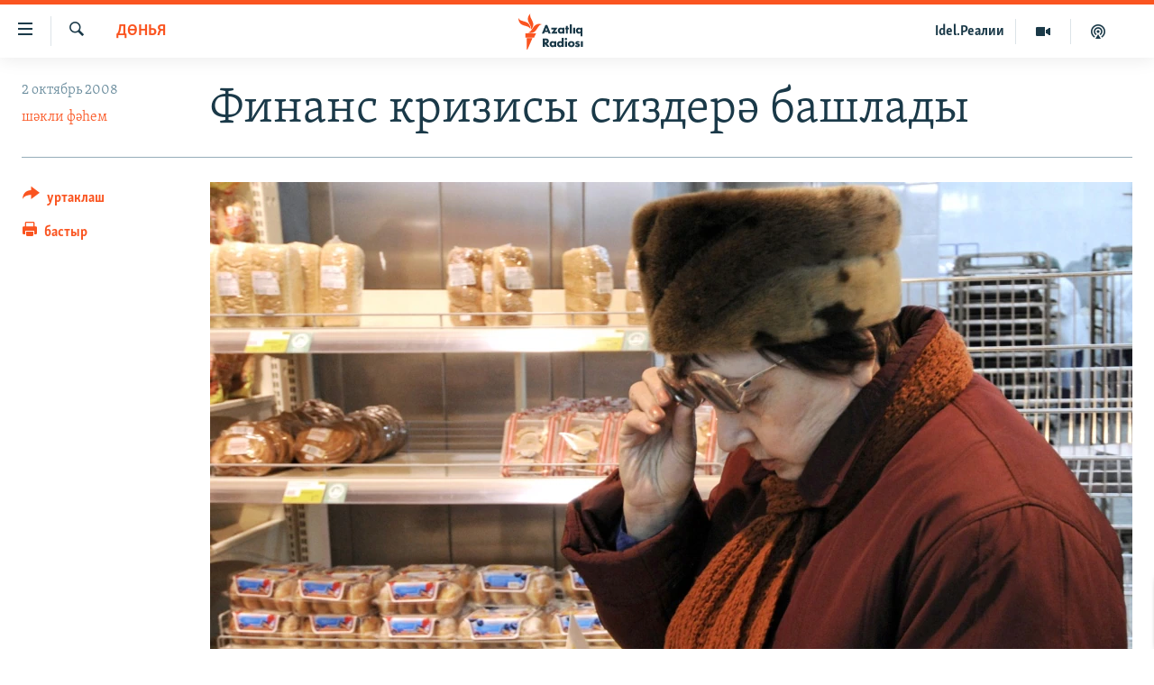

--- FILE ---
content_type: text/html; charset=utf-8
request_url: https://www.azatliq.org/a/1293472.html
body_size: 12525
content:

<!DOCTYPE html>
<html lang="tt" dir="ltr" class="no-js">
<head>
<link href="/Content/responsive/RFE/tt-BA/RFE-tt-BA.css?&amp;av=0.0.0.0&amp;cb=370" rel="stylesheet"/>
<script src="https://tags.azatliq.org/rferl-pangea/prod/utag.sync.js"></script> <script type='text/javascript' src='https://www.youtube.com/iframe_api' async></script>
<link rel="manifest" href="/manifest.json">
<script type="text/javascript">
//a general 'js' detection, must be on top level in <head>, due to CSS performance
document.documentElement.className = "js";
var cacheBuster = "370";
var appBaseUrl = "/";
var imgEnhancerBreakpoints = [0, 144, 256, 408, 650, 1023, 1597];
var isLoggingEnabled = false;
var isPreviewPage = false;
var isLivePreviewPage = false;
if (!isPreviewPage) {
window.RFE = window.RFE || {};
window.RFE.cacheEnabledByParam = window.location.href.indexOf('nocache=1') === -1;
const url = new URL(window.location.href);
const params = new URLSearchParams(url.search);
// Remove the 'nocache' parameter
params.delete('nocache');
// Update the URL without the 'nocache' parameter
url.search = params.toString();
window.history.replaceState(null, '', url.toString());
} else {
window.addEventListener('load', function() {
const links = window.document.links;
for (let i = 0; i < links.length; i++) {
links[i].href = '#';
links[i].target = '_self';
}
})
}
var pwaEnabled = true;
var swCacheDisabled;
</script>
<meta charset="utf-8" />
<title>Финанс кризисы сиздерә башлады</title>
<meta name="description" content="Дөньяда берничә ай барган финанс кризисы шул финанс даирәсе кысаларыннан чыкмас, гади халыкка, чын икътисадка кагылмас, дип саналды. Алай түгел икән. " />
<meta name="keywords" content="дөнья" />
<meta name="viewport" content="width=device-width, initial-scale=1.0" />
<meta http-equiv="X-UA-Compatible" content="IE=edge" />
<meta name="robots" content="max-image-preview:large"><meta property="fb:pages" content="139505469404757" />
<meta name="yandex-verification" content="8b6e6cd55829f8fe" />
<meta name="yandex-verification" content="464393d111286980" />
<link href="https://www.azatliq.org/a/1293472.html" rel="canonical" />
<meta name="apple-mobile-web-app-title" content="Азатлык радиосы" />
<meta name="apple-mobile-web-app-status-bar-style" content="black" />
<meta name="apple-itunes-app" content="app-id=475986784, app-argument=//1293472.ltr" />
<meta content="Финанс кризисы сиздерә башлады" property="og:title" />
<meta content="Дөньяда берничә ай барган финанс кризисы шул финанс даирәсе кысаларыннан чыкмас, гади халыкка, чын икътисадка кагылмас, дип саналды. Алай түгел икән. " property="og:description" />
<meta content="article" property="og:type" />
<meta content="https://www.azatliq.org/a/1293472.html" property="og:url" />
<meta content="Азатлык Радиосы" property="og:site_name" />
<meta content="https://www.facebook.com/azatliq" property="article:publisher" />
<meta content="https://gdb.rferl.org/8b359e7d-0901-40f6-aa69-08b68852b4f7_w1200_h630.jpg" property="og:image" />
<meta content="1200" property="og:image:width" />
<meta content="630" property="og:image:height" />
<meta content="568280086670706" property="fb:app_id" />
<meta content="шәкли фәһем" name="Author" />
<meta content="summary_large_image" name="twitter:card" />
<meta content="@Azatliq" name="twitter:site" />
<meta content="https://gdb.rferl.org/8b359e7d-0901-40f6-aa69-08b68852b4f7_w1200_h630.jpg" name="twitter:image" />
<meta content="Финанс кризисы сиздерә башлады" name="twitter:title" />
<meta content="Дөньяда берничә ай барган финанс кризисы шул финанс даирәсе кысаларыннан чыкмас, гади халыкка, чын икътисадка кагылмас, дип саналды. Алай түгел икән. " name="twitter:description" />
<link rel="amphtml" href="https://www.azatliq.org/amp/1293472.html" />
<script type="application/ld+json">{"articleSection":"дөнья","isAccessibleForFree":true,"headline":"Финанс кризисы сиздерә башлады","inLanguage":"tt-BA","keywords":"дөнья","author":{"@type":"Person","url":"https://www.azatliq.org/author/шәкли-фәһем/mkppr","description":"","image":{"@type":"ImageObject"},"name":"шәкли фәһем"},"datePublished":"2008-10-02 18:42:36Z","dateModified":"2008-10-02 18:42:36Z","publisher":{"logo":{"width":512,"height":220,"@type":"ImageObject","url":"https://www.azatliq.org/Content/responsive/RFE/tt-BA/img/logo.png"},"@type":"NewsMediaOrganization","url":"https://www.azatliq.org","sameAs":["https://www.facebook.com/azatliq","https://www.youtube.com/user/azatliqradiosi","https://www.instagram.com/azatliq/","https://telegram.me/joinchat/CxW5dz9ILszGJNLz9gk_RQ"],"name":"Азатлык Радиосы","alternateName":"Азатлык Радиосы"},"@context":"https://schema.org","@type":"NewsArticle","mainEntityOfPage":"https://www.azatliq.org/a/1293472.html","url":"https://www.azatliq.org/a/1293472.html","description":"Дөньяда берничә ай барган финанс кризисы шул финанс даирәсе кысаларыннан чыкмас, гади халыкка, чын икътисадка кагылмас, дип саналды. Алай түгел икән. ","image":{"width":1080,"height":608,"@type":"ImageObject","url":"https://gdb.rferl.org/8b359e7d-0901-40f6-aa69-08b68852b4f7_w1080_h608.jpg"},"name":"Финанс кризисы сиздерә башлады"}</script>
<script src="/Scripts/responsive/infographics.b?v=dVbZ-Cza7s4UoO3BqYSZdbxQZVF4BOLP5EfYDs4kqEo1&amp;av=0.0.0.0&amp;cb=370"></script>
<script src="/Scripts/responsive/loader.b?v=Q26XNwrL6vJYKjqFQRDnx01Lk2pi1mRsuLEaVKMsvpA1&amp;av=0.0.0.0&amp;cb=370"></script>
<link rel="icon" type="image/svg+xml" href="/Content/responsive/RFE/img/webApp/favicon.svg" />
<link rel="alternate icon" href="/Content/responsive/RFE/img/webApp/favicon.ico" />
<link rel="mask-icon" color="#ea6903" href="/Content/responsive/RFE/img/webApp/favicon_safari.svg" />
<link rel="apple-touch-icon" sizes="152x152" href="/Content/responsive/RFE/img/webApp/ico-152x152.png" />
<link rel="apple-touch-icon" sizes="144x144" href="/Content/responsive/RFE/img/webApp/ico-144x144.png" />
<link rel="apple-touch-icon" sizes="114x114" href="/Content/responsive/RFE/img/webApp/ico-114x114.png" />
<link rel="apple-touch-icon" sizes="72x72" href="/Content/responsive/RFE/img/webApp/ico-72x72.png" />
<link rel="apple-touch-icon-precomposed" href="/Content/responsive/RFE/img/webApp/ico-57x57.png" />
<link rel="icon" sizes="192x192" href="/Content/responsive/RFE/img/webApp/ico-192x192.png" />
<link rel="icon" sizes="128x128" href="/Content/responsive/RFE/img/webApp/ico-128x128.png" />
<meta name="msapplication-TileColor" content="#ffffff" />
<meta name="msapplication-TileImage" content="/Content/responsive/RFE/img/webApp/ico-144x144.png" />
<link rel="preload" href="/Content/responsive/fonts/Skolar-Lt_LatnCyrl_v2.4.woff" type="font/woff" as="font" crossorigin="anonymous" />
<link rel="alternate" type="application/rss+xml" title="RFE/RL - Top Stories [RSS]" href="/api/" />
<link rel="sitemap" type="application/rss+xml" href="/sitemap.xml" />
</head>
<body class=" nav-no-loaded cc_theme pg-article print-lay-article js-category-to-nav nojs-images ">
<script type="text/javascript" >
var analyticsData = {url:"https://www.azatliq.org/a/1293472.html",property_id:"424",article_uid:"1293472",page_title:"Финанс кризисы сиздерә башлады",page_type:"article",content_type:"article",subcontent_type:"article",last_modified:"2008-10-02 18:42:36Z",pub_datetime:"2008-10-02 18:42:36Z",pub_year:"2008",pub_month:"10",pub_day:"02",pub_hour:"18",pub_weekday:"Thursday",section:"дөнья",english_section:"world",byline:"шәкли фәһем",categories:"world",domain:"www.azatliq.org",language:"Tatar-Bashkir",language_service:"RFERL Tatar-Bashkir",platform:"web",copied:"no",copied_article:"",copied_title:"",runs_js:"Yes",cms_release:"8.44.0.0.370",enviro_type:"prod",slug:"",entity:"RFE",short_language_service:"TB",platform_short:"W",page_name:"Финанс кризисы сиздерә башлады"};
</script>
<noscript><iframe src="https://www.googletagmanager.com/ns.html?id=GTM-WXZBPZ" height="0" width="0" style="display:none;visibility:hidden"></iframe></noscript><script type="text/javascript" data-cookiecategory="analytics">
var gtmEventObject = Object.assign({}, analyticsData, {event: 'page_meta_ready'});window.dataLayer = window.dataLayer || [];window.dataLayer.push(gtmEventObject);
if (top.location === self.location) { //if not inside of an IFrame
var renderGtm = "true";
if (renderGtm === "true") {
(function(w,d,s,l,i){w[l]=w[l]||[];w[l].push({'gtm.start':new Date().getTime(),event:'gtm.js'});var f=d.getElementsByTagName(s)[0],j=d.createElement(s),dl=l!='dataLayer'?'&l='+l:'';j.async=true;j.src='//www.googletagmanager.com/gtm.js?id='+i+dl;f.parentNode.insertBefore(j,f);})(window,document,'script','dataLayer','GTM-WXZBPZ');
}
}
</script>
<!--Analytics tag js version start-->
<script type="text/javascript" data-cookiecategory="analytics">
var utag_data = Object.assign({}, analyticsData, {});
if(typeof(TealiumTagFrom)==='function' && typeof(TealiumTagSearchKeyword)==='function') {
var utag_from=TealiumTagFrom();var utag_searchKeyword=TealiumTagSearchKeyword();
if(utag_searchKeyword!=null && utag_searchKeyword!=='' && utag_data["search_keyword"]==null) utag_data["search_keyword"]=utag_searchKeyword;if(utag_from!=null && utag_from!=='') utag_data["from"]=TealiumTagFrom();}
if(window.top!== window.self&&utag_data.page_type==="snippet"){utag_data.page_type = 'iframe';}
try{if(window.top!==window.self&&window.self.location.hostname===window.top.location.hostname){utag_data.platform = 'self-embed';utag_data.platform_short = 'se';}}catch(e){if(window.top!==window.self&&window.self.location.search.includes("platformType=self-embed")){utag_data.platform = 'cross-promo';utag_data.platform_short = 'cp';}}
(function(a,b,c,d){ a="https://tags.azatliq.org/rferl-pangea/prod/utag.js"; b=document;c="script";d=b.createElement(c);d.src=a;d.type="text/java"+c;d.async=true; a=b.getElementsByTagName(c)[0];a.parentNode.insertBefore(d,a); })();
</script>
<!--Analytics tag js version end-->
<!-- Analytics tag management NoScript -->
<noscript>
<img style="position: absolute; border: none;" src="https://ssc.azatliq.org/b/ss/bbgprod,bbgentityrferl/1/G.4--NS/695169973?pageName=rfe%3atb%3aw%3aarticle%3a%d0%a4%d0%b8%d0%bd%d0%b0%d0%bd%d1%81%20%d0%ba%d1%80%d0%b8%d0%b7%d0%b8%d1%81%d1%8b%20%d1%81%d0%b8%d0%b7%d0%b4%d0%b5%d1%80%d3%99%20%d0%b1%d0%b0%d1%88%d0%bb%d0%b0%d0%b4%d1%8b&amp;c6=%d0%a4%d0%b8%d0%bd%d0%b0%d0%bd%d1%81%20%d0%ba%d1%80%d0%b8%d0%b7%d0%b8%d1%81%d1%8b%20%d1%81%d0%b8%d0%b7%d0%b4%d0%b5%d1%80%d3%99%20%d0%b1%d0%b0%d1%88%d0%bb%d0%b0%d0%b4%d1%8b&amp;v36=8.44.0.0.370&amp;v6=D=c6&amp;g=https%3a%2f%2fwww.azatliq.org%2fa%2f1293472.html&amp;c1=D=g&amp;v1=D=g&amp;events=event1,event52&amp;c16=rferl%20tatar-bashkir&amp;v16=D=c16&amp;c5=world&amp;v5=D=c5&amp;ch=%d0%b4%d3%a9%d0%bd%d1%8c%d1%8f&amp;c15=tatar-bashkir&amp;v15=D=c15&amp;c4=article&amp;v4=D=c4&amp;c14=1293472&amp;v14=D=c14&amp;v20=no&amp;c17=web&amp;v17=D=c17&amp;mcorgid=518abc7455e462b97f000101%40adobeorg&amp;server=www.azatliq.org&amp;pageType=D=c4&amp;ns=bbg&amp;v29=D=server&amp;v25=rfe&amp;v30=424&amp;v105=D=User-Agent " alt="analytics" width="1" height="1" /></noscript>
<!-- End of Analytics tag management NoScript -->
<!--*** Accessibility links - For ScreenReaders only ***-->
<section>
<div class="sr-only">
<h2>Accessibility links</h2>
<ul>
<li><a href="#content" data-disable-smooth-scroll="1">төп эчтәлек</a></li>
<li><a href="#navigation" data-disable-smooth-scroll="1">төп меню</a></li>
<li><a href="#txtHeaderSearch" data-disable-smooth-scroll="1">эзләү</a></li>
</ul>
</div>
</section>
<div dir="ltr">
<div id="page">
<aside>
<div class="c-lightbox overlay-modal">
<div class="c-lightbox__intro">
<h2 class="c-lightbox__intro-title"></h2>
<button class="btn btn--rounded c-lightbox__btn c-lightbox__intro-next" title="алга">
<span class="ico ico--rounded ico-chevron-forward"></span>
<span class="sr-only">алга</span>
</button>
</div>
<div class="c-lightbox__nav">
<button class="btn btn--rounded c-lightbox__btn c-lightbox__btn--close" title="тәрәзне яп">
<span class="ico ico--rounded ico-close"></span>
<span class="sr-only">тәрәзне яп</span>
</button>
<button class="btn btn--rounded c-lightbox__btn c-lightbox__btn--prev" title="артка">
<span class="ico ico--rounded ico-chevron-backward"></span>
<span class="sr-only">артка</span>
</button>
<button class="btn btn--rounded c-lightbox__btn c-lightbox__btn--next" title="алга">
<span class="ico ico--rounded ico-chevron-forward"></span>
<span class="sr-only">алга</span>
</button>
</div>
<div class="c-lightbox__content-wrap">
<figure class="c-lightbox__content">
<span class="c-spinner c-spinner--lightbox">
<img src="/Content/responsive/img/player-spinner.png"
alt="please wait"
title="please wait" />
</span>
<div class="c-lightbox__img">
<div class="thumb">
<img src="" alt="" />
</div>
</div>
<figcaption>
<div class="c-lightbox__info c-lightbox__info--foot">
<span class="c-lightbox__counter"></span>
<span class="caption c-lightbox__caption"></span>
</div>
</figcaption>
</figure>
</div>
<div class="hidden">
<div class="content-advisory__box content-advisory__box--lightbox">
<span class="content-advisory__box-text">Бу сурәттә кайбер кулланучылар тетрәндергеч йә рәнҗетерлек дип санарлык эчтәлек бар</span>
<button class="btn btn--transparent content-advisory__box-btn m-t-md" value="text" type="button">
<span class="btn__text">
Карар өчен басыгыз
</span>
</button>
</div>
</div>
</div>
<div class="print-dialogue">
<div class="container">
<h3 class="print-dialogue__title section-head">Нәрсәләрне бастырырга:</h3>
<div class="print-dialogue__opts">
<ul class="print-dialogue__opt-group">
<li class="form__group form__group--checkbox">
<input class="form__check " id="checkboxImages" name="checkboxImages" type="checkbox" checked="checked" />
<label for="checkboxImages" class="form__label m-t-md">Сурәтләр</label>
</li>
<li class="form__group form__group--checkbox">
<input class="form__check " id="checkboxMultimedia" name="checkboxMultimedia" type="checkbox" checked="checked" />
<label for="checkboxMultimedia" class="form__label m-t-md">Мультимедиа</label>
</li>
</ul>
<ul class="print-dialogue__opt-group">
<li class="form__group form__group--checkbox">
<input class="form__check " id="checkboxEmbedded" name="checkboxEmbedded" type="checkbox" checked="checked" />
<label for="checkboxEmbedded" class="form__label m-t-md">Кыстырмалар</label>
</li>
<li class="hidden">
<input class="form__check " id="checkboxComments" name="checkboxComments" type="checkbox" />
<label for="checkboxComments" class="form__label m-t-md">Фикерләр</label>
</li>
</ul>
</div>
<div class="print-dialogue__buttons">
<button class="btn btn--secondary close-button" type="button" title="баш тарт">
<span class="btn__text ">баш тарт</span>
</button>
<button class="btn btn-cust-print m-l-sm" type="button" title="бастыр">
<span class="btn__text ">бастыр</span>
</button>
</div>
</div>
</div>
<div class="ctc-message pos-fix">
<div class="ctc-message__inner">сылтама хәтергә алынды</div>
</div>
</aside>
<div class="hdr-20 hdr-20--big">
<div class="hdr-20__inner">
<div class="hdr-20__max pos-rel">
<div class="hdr-20__side hdr-20__side--primary d-flex">
<label data-for="main-menu-ctrl" data-switcher-trigger="true" data-switch-target="main-menu-ctrl" class="burger hdr-trigger pos-rel trans-trigger" data-trans-evt="click" data-trans-id="menu">
<span class="ico ico-close hdr-trigger__ico hdr-trigger__ico--close burger__ico burger__ico--close"></span>
<span class="ico ico-menu hdr-trigger__ico hdr-trigger__ico--open burger__ico burger__ico--open"></span>
</label>
<div class="menu-pnl pos-fix trans-target" data-switch-target="main-menu-ctrl" data-trans-id="menu">
<div class="menu-pnl__inner">
<nav class="main-nav menu-pnl__item menu-pnl__item--first">
<ul class="main-nav__list accordeon" data-analytics-tales="false" data-promo-name="link" data-location-name="nav,secnav">
<li class="main-nav__item">
<a class="main-nav__item-name main-nav__item-name--link" href="/z/570" title="яңалыклар" data-item-name="news" >яңалыклар</a>
</li>
<li class="main-nav__item">
<a class="main-nav__item-name main-nav__item-name--link" href="/z/572" title="башкортстан" data-item-name="bashkortostan" >башкортстан</a>
</li>
<li class="main-nav__item">
<a class="main-nav__item-name main-nav__item-name--link" href="/z/571" title="татарстан" data-item-name="tatarstan" >татарстан</a>
</li>
<li class="main-nav__item">
<a class="main-nav__item-name main-nav__item-name--link" href="/z/805" title="кырым" data-item-name="crimea" >кырым</a>
</li>
<li class="main-nav__item">
<a class="main-nav__item-name main-nav__item-name--link" href="/z/573" title="татар-башкорт дөньясы" data-item-name="region" >татар-башкорт дөньясы</a>
</li>
<li class="main-nav__item">
<a class="main-nav__item-name main-nav__item-name--link" href="/z/22623" title="сугыш" data-item-name="war_in_ukraine" >сугыш</a>
</li>
<li class="main-nav__item">
<a class="main-nav__item-name main-nav__item-name--link" href="/p/8512.html" title="Безне томаладылар" data-item-name="blocked" >Безне томаладылар</a>
</li>
<li class="main-nav__item accordeon__item" data-switch-target="menu-item-644">
<label class="main-nav__item-name main-nav__item-name--label accordeon__control-label" data-switcher-trigger="true" data-for="menu-item-644">
шәлкемнәр
<span class="ico ico-chevron-down main-nav__chev"></span>
</label>
<div class="main-nav__sub-list">
<a class="main-nav__item-name main-nav__item-name--link main-nav__item-name--sub" href="/z/583" title="әңгәмә" data-item-name="interview" >әңгәмә</a>
<a class="main-nav__item-name main-nav__item-name--link main-nav__item-name--sub" href="/z/2191" title="комментар" data-item-name="comment" >комментар</a>
<a class="main-nav__item-name main-nav__item-name--link main-nav__item-name--sub" href="/z/888" title="дини тормыш" data-item-name="program_religion" >дини тормыш</a>
<a class="main-nav__item-name main-nav__item-name--link main-nav__item-name--sub" href="/z/703" title="пәрәвез" data-item-name="program_internet" >пәрәвез</a>
<a class="main-nav__item-name main-nav__item-name--link main-nav__item-name--sub" href="/z/581" title="фән-фәсмәтән" data-item-name="program_science" >фән-фәсмәтән</a>
<a class="main-nav__item-name main-nav__item-name--link main-nav__item-name--sub" href="/z/17503" title="киноханә" data-item-name="cinema" >киноханә</a>
</div>
</li>
<li class="main-nav__item">
<a class="main-nav__item-name main-nav__item-name--link" href="/z/23529" title="Дөнья хәлләре" data-item-name="rferl-world" >Дөнья хәлләре</a>
</li>
<li class="main-nav__item">
<a class="main-nav__item-name main-nav__item-name--link" href="/z/22501" title="татарча подкаст" data-item-name="tatar_podcast2" >татарча подкаст</a>
</li>
</ul>
</nav>
<div class="menu-pnl__item">
<a href="https://www.azatliq.org/eyde" class="menu-pnl__item-link" alt="ӘЙДӘ ONLINE">ӘЙДӘ ONLINE</a>
<a href="https://www.idelreal.org" class="menu-pnl__item-link" alt="IDEL.РЕАЛИИ">IDEL.РЕАЛИИ</a>
</div>
<div class="menu-pnl__item menu-pnl__item--social">
<h5 class="menu-pnl__sub-head">Безгә кушылыгыз!</h5>
<a href="https://www.facebook.com/azatliq" title="Без Facebook-та" data-analytics-text="follow_on_facebook" class="btn btn--rounded btn--social-inverted menu-pnl__btn js-social-btn btn-facebook" target="_blank" rel="noopener">
<span class="ico ico-facebook-alt ico--rounded"></span>
</a>
<a href="https://www.youtube.com/user/azatliqradiosi" title="Безнең Youtube каналы" data-analytics-text="follow_on_youtube" class="btn btn--rounded btn--social-inverted menu-pnl__btn js-social-btn btn-youtube" target="_blank" rel="noopener">
<span class="ico ico-youtube ico--rounded"></span>
</a>
<a href="https://www.instagram.com/azatliq/" title="Без Instagram-да" data-analytics-text="follow_on_instagram" class="btn btn--rounded btn--social-inverted menu-pnl__btn js-social-btn btn-instagram" target="_blank" rel="noopener">
<span class="ico ico-instagram ico--rounded"></span>
</a>
<a href="https://telegram.me/joinchat/CxW5dz9ILszGJNLz9gk_RQ" title="Без Telegram-да" data-analytics-text="follow_on_telegram" class="btn btn--rounded btn--social-inverted menu-pnl__btn js-social-btn btn-telegram" target="_blank" rel="noopener">
<span class="ico ico-telegram ico--rounded"></span>
</a>
</div>
<div class="menu-pnl__item">
<a href="/navigation/allsites" class="menu-pnl__item-link">
<span class="ico ico-languages "></span>
БАШКА ТЕЛЛӘРДӘ
</a>
</div>
</div>
</div>
<label data-for="top-search-ctrl" data-switcher-trigger="true" data-switch-target="top-search-ctrl" class="top-srch-trigger hdr-trigger">
<span class="ico ico-close hdr-trigger__ico hdr-trigger__ico--close top-srch-trigger__ico top-srch-trigger__ico--close"></span>
<span class="ico ico-search hdr-trigger__ico hdr-trigger__ico--open top-srch-trigger__ico top-srch-trigger__ico--open"></span>
</label>
<div class="srch-top srch-top--in-header" data-switch-target="top-search-ctrl">
<div class="container">
<form action="/s" class="srch-top__form srch-top__form--in-header" id="form-topSearchHeader" method="get" role="search"><label for="txtHeaderSearch" class="sr-only">эзләү</label>
<input type="text" id="txtHeaderSearch" name="k" placeholder="эзләгән табар.." accesskey="s" value="" class="srch-top__input analyticstag-event" onkeydown="if (event.keyCode === 13) { FireAnalyticsTagEventOnSearch('search', $dom.get('#txtHeaderSearch')[0].value) }" />
<button title="эзләү" type="submit" class="btn btn--top-srch analyticstag-event" onclick="FireAnalyticsTagEventOnSearch('search', $dom.get('#txtHeaderSearch')[0].value) ">
<span class="ico ico-search"></span>
</button></form>
</div>
</div>
<a href="/" class="main-logo-link">
<img src="/Content/responsive/RFE/tt-BA/img/logo-compact.svg" class="main-logo main-logo--comp" alt="site logo">
<img src="/Content/responsive/RFE/tt-BA/img/logo.svg" class="main-logo main-logo--big" alt="site logo">
</a>
</div>
<div class="hdr-20__side hdr-20__side--secondary d-flex">
<a href="/z/22501" title="Татарча подкаст" class="hdr-20__secondary-item" data-item-name="podcast">
<span class="ico ico-podcast hdr-20__secondary-icon"></span>
</a>
<a href="/z/2710" title="Мультимедиа" class="hdr-20__secondary-item" data-item-name="video">
<span class="ico ico-video hdr-20__secondary-icon"></span>
</a>
<a href="https://www.idelreal.org" title="Idel.Реалии" class="hdr-20__secondary-item hdr-20__secondary-item--lang" data-item-name="satellite">
Idel.Реалии
</a>
<a href="/s" title="эзләү" class="hdr-20__secondary-item hdr-20__secondary-item--search" data-item-name="search">
<span class="ico ico-search hdr-20__secondary-icon hdr-20__secondary-icon--search"></span>
</a>
<div class="srch-bottom">
<form action="/s" class="srch-bottom__form d-flex" id="form-bottomSearch" method="get" role="search"><label for="txtSearch" class="sr-only">эзләү</label>
<input type="search" id="txtSearch" name="k" placeholder="эзләгән табар.." accesskey="s" value="" class="srch-bottom__input analyticstag-event" onkeydown="if (event.keyCode === 13) { FireAnalyticsTagEventOnSearch('search', $dom.get('#txtSearch')[0].value) }" />
<button title="эзләү" type="submit" class="btn btn--bottom-srch analyticstag-event" onclick="FireAnalyticsTagEventOnSearch('search', $dom.get('#txtSearch')[0].value) ">
<span class="ico ico-search"></span>
</button></form>
</div>
</div>
<img src="/Content/responsive/RFE/tt-BA/img/logo-print.gif" class="logo-print" alt="site logo">
<img src="/Content/responsive/RFE/tt-BA/img/logo-print_color.png" class="logo-print logo-print--color" alt="site logo">
</div>
</div>
</div>
<script>
if (document.body.className.indexOf('pg-home') > -1) {
var nav2In = document.querySelector('.hdr-20__inner');
var nav2Sec = document.querySelector('.hdr-20__side--secondary');
var secStyle = window.getComputedStyle(nav2Sec);
if (nav2In && window.pageYOffset < 150 && secStyle['position'] !== 'fixed') {
nav2In.classList.add('hdr-20__inner--big')
}
}
</script>
<div class="c-hlights c-hlights--breaking c-hlights--no-item" data-hlight-display="mobile,desktop">
<div class="c-hlights__wrap container p-0">
<div class="c-hlights__nav">
<a role="button" href="#" title="артка">
<span class="ico ico-chevron-backward m-0"></span>
<span class="sr-only">артка</span>
</a>
<a role="button" href="#" title="алга">
<span class="ico ico-chevron-forward m-0"></span>
<span class="sr-only">алга</span>
</a>
</div>
<span class="c-hlights__label">
<span class="">Кайнар хәбәр</span>
<span class="switcher-trigger">
<label data-for="more-less-1" data-switcher-trigger="true" class="switcher-trigger__label switcher-trigger__label--more p-b-0" title="күбрәк күрсәт">
<span class="ico ico-chevron-down"></span>
</label>
<label data-for="more-less-1" data-switcher-trigger="true" class="switcher-trigger__label switcher-trigger__label--less p-b-0" title="азрак күрсәт">
<span class="ico ico-chevron-up"></span>
</label>
</span>
</span>
<ul class="c-hlights__items switcher-target" data-switch-target="more-less-1">
</ul>
</div>
</div> <div id="content">
<main class="container">
<div class="hdr-container">
<div class="row">
<div class="col-category col-xs-12 col-md-2 pull-left"> <div class="category js-category">
<a class="" href="/z/574">дөнья</a> </div>
</div><div class="col-title col-xs-12 col-md-10 pull-right"> <h1 class="title pg-title">
Финанс кризисы сиздерә башлады
</h1>
</div><div class="col-publishing-details col-xs-12 col-sm-12 col-md-2 pull-left"> <div class="publishing-details ">
<div class="published">
<span class="date" >
<time pubdate="pubdate" datetime="2008-10-02T21:42:36+03:00">
2 октябрь 2008
</time>
</span>
</div>
<div class="links">
<ul class="links__list links__list--column">
<li class="links__item">
<a class="links__item-link" href="/author/шәкли-фәһем/mkppr" title="шәкли фәһем">шәкли фәһем</a>
</li>
</ul>
</div>
</div>
</div><div class="col-lg-12 separator"> <div class="separator">
<hr class="title-line" />
</div>
</div><div class="col-multimedia col-xs-12 col-md-10 pull-right"> <div class="cover-media">
<figure class="media-image js-media-expand">
<div class="img-wrap">
<div class="thumb thumb16_9">
<img src="https://gdb.rferl.org/8b359e7d-0901-40f6-aa69-08b68852b4f7_w250_r1_s.jpg" alt="" />
</div>
</div>
</figure>
</div>
</div><div class="col-xs-12 col-md-2 pull-left article-share pos-rel"> <div class="share--box">
<div class="sticky-share-container" style="display:none">
<div class="container">
<a href="https://www.azatliq.org" id="logo-sticky-share">&nbsp;</a>
<div class="pg-title pg-title--sticky-share">
Финанс кризисы сиздерә башлады
</div>
<div class="sticked-nav-actions">
<!--This part is for sticky navigation display-->
<p class="buttons link-content-sharing p-0 ">
<button class="btn btn--link btn-content-sharing p-t-0 " id="btnContentSharing" value="text" role="Button" type="" title="башка челтәрләр">
<span class="ico ico-share ico--l"></span>
<span class="btn__text ">
уртаклаш
</span>
</button>
</p>
<aside class="content-sharing js-content-sharing js-content-sharing--apply-sticky content-sharing--sticky"
role="complementary"
data-share-url="https://www.azatliq.org/a/1293472.html" data-share-title="Финанс кризисы сиздерә башлады" data-share-text="Дөньяда берничә ай барган финанс кризисы шул финанс даирәсе кысаларыннан чыкмас, гади халыкка, чын икътисадка кагылмас, дип саналды. Алай түгел икән. ">
<div class="content-sharing__popover">
<h6 class="content-sharing__title">уртаклаш</h6>
<button href="#close" id="btnCloseSharing" class="btn btn--text-like content-sharing__close-btn">
<span class="ico ico-close ico--l"></span>
</button>
<ul class="content-sharing__list">
<li class="content-sharing__item">
<div class="ctc ">
<input type="text" class="ctc__input" readonly="readonly">
<a href="" js-href="https://www.azatliq.org/a/1293472.html" class="content-sharing__link ctc__button">
<span class="ico ico-copy-link ico--rounded ico--s"></span>
<span class="content-sharing__link-text">сылтама</span>
</a>
</div>
</li>
<li class="content-sharing__item">
<a href="https://telegram.me/share/url?url=https%3a%2f%2fwww.azatliq.org%2fa%2f1293472.html"
data-analytics-text="share_on_telegram"
title="Telegram" target="_blank"
class="content-sharing__link js-social-btn">
<span class="ico ico-telegram ico--rounded ico--s"></span>
<span class="content-sharing__link-text">Telegram</span>
</a>
</li>
<li class="content-sharing__item visible-xs-inline-block visible-sm-inline-block">
<a href="whatsapp://send?text=https%3a%2f%2fwww.azatliq.org%2fa%2f1293472.html"
data-analytics-text="share_on_whatsapp"
title="WhatsApp" target="_blank"
class="content-sharing__link js-social-btn">
<span class="ico ico-whatsapp ico--rounded ico--s"></span>
<span class="content-sharing__link-text">WhatsApp</span>
</a>
</li>
<li class="content-sharing__item visible-md-inline-block visible-lg-inline-block">
<a href="https://web.whatsapp.com/send?text=https%3a%2f%2fwww.azatliq.org%2fa%2f1293472.html"
data-analytics-text="share_on_whatsapp_desktop"
title="WhatsApp" target="_blank"
class="content-sharing__link js-social-btn">
<span class="ico ico-whatsapp ico--rounded ico--s"></span>
<span class="content-sharing__link-text">WhatsApp</span>
</a>
</li>
<li class="content-sharing__item">
<a href="https://facebook.com/sharer.php?u=https%3a%2f%2fwww.azatliq.org%2fa%2f1293472.html"
data-analytics-text="share_on_facebook"
title="Facebook" target="_blank"
class="content-sharing__link js-social-btn">
<span class="ico ico-facebook ico--rounded ico--s"></span>
<span class="content-sharing__link-text">Facebook</span>
</a>
</li>
<li class="content-sharing__item">
<a href="https://twitter.com/share?url=https%3a%2f%2fwww.azatliq.org%2fa%2f1293472.html&amp;text=%d0%a4%d0%b8%d0%bd%d0%b0%d0%bd%d1%81+%d0%ba%d1%80%d0%b8%d0%b7%d0%b8%d1%81%d1%8b+%d1%81%d0%b8%d0%b7%d0%b4%d0%b5%d1%80%d3%99+%d0%b1%d0%b0%d1%88%d0%bb%d0%b0%d0%b4%d1%8b"
data-analytics-text="share_on_twitter"
title="X (Twitter)" target="_blank"
class="content-sharing__link js-social-btn">
<span class="ico ico-twitter ico--rounded ico--s"></span>
<span class="content-sharing__link-text">X (Twitter)</span>
</a>
</li>
<li class="content-sharing__item">
<a href="mailto:?body=https%3a%2f%2fwww.azatliq.org%2fa%2f1293472.html&amp;subject=Финанс кризисы сиздерә башлады"
title="Email"
class="content-sharing__link ">
<span class="ico ico-email ico--rounded ico--s"></span>
<span class="content-sharing__link-text">Email</span>
</a>
</li>
</ul>
</div>
</aside>
</div>
</div>
</div>
<div class="links">
<p class="buttons link-content-sharing p-0 ">
<button class="btn btn--link btn-content-sharing p-t-0 " id="btnContentSharing" value="text" role="Button" type="" title="башка челтәрләр">
<span class="ico ico-share ico--l"></span>
<span class="btn__text ">
уртаклаш
</span>
</button>
</p>
<aside class="content-sharing js-content-sharing " role="complementary"
data-share-url="https://www.azatliq.org/a/1293472.html" data-share-title="Финанс кризисы сиздерә башлады" data-share-text="Дөньяда берничә ай барган финанс кризисы шул финанс даирәсе кысаларыннан чыкмас, гади халыкка, чын икътисадка кагылмас, дип саналды. Алай түгел икән. ">
<div class="content-sharing__popover">
<h6 class="content-sharing__title">уртаклаш</h6>
<button href="#close" id="btnCloseSharing" class="btn btn--text-like content-sharing__close-btn">
<span class="ico ico-close ico--l"></span>
</button>
<ul class="content-sharing__list">
<li class="content-sharing__item">
<div class="ctc ">
<input type="text" class="ctc__input" readonly="readonly">
<a href="" js-href="https://www.azatliq.org/a/1293472.html" class="content-sharing__link ctc__button">
<span class="ico ico-copy-link ico--rounded ico--l"></span>
<span class="content-sharing__link-text">сылтама</span>
</a>
</div>
</li>
<li class="content-sharing__item">
<a href="https://telegram.me/share/url?url=https%3a%2f%2fwww.azatliq.org%2fa%2f1293472.html"
data-analytics-text="share_on_telegram"
title="Telegram" target="_blank"
class="content-sharing__link js-social-btn">
<span class="ico ico-telegram ico--rounded ico--l"></span>
<span class="content-sharing__link-text">Telegram</span>
</a>
</li>
<li class="content-sharing__item visible-xs-inline-block visible-sm-inline-block">
<a href="whatsapp://send?text=https%3a%2f%2fwww.azatliq.org%2fa%2f1293472.html"
data-analytics-text="share_on_whatsapp"
title="WhatsApp" target="_blank"
class="content-sharing__link js-social-btn">
<span class="ico ico-whatsapp ico--rounded ico--l"></span>
<span class="content-sharing__link-text">WhatsApp</span>
</a>
</li>
<li class="content-sharing__item visible-md-inline-block visible-lg-inline-block">
<a href="https://web.whatsapp.com/send?text=https%3a%2f%2fwww.azatliq.org%2fa%2f1293472.html"
data-analytics-text="share_on_whatsapp_desktop"
title="WhatsApp" target="_blank"
class="content-sharing__link js-social-btn">
<span class="ico ico-whatsapp ico--rounded ico--l"></span>
<span class="content-sharing__link-text">WhatsApp</span>
</a>
</li>
<li class="content-sharing__item">
<a href="https://facebook.com/sharer.php?u=https%3a%2f%2fwww.azatliq.org%2fa%2f1293472.html"
data-analytics-text="share_on_facebook"
title="Facebook" target="_blank"
class="content-sharing__link js-social-btn">
<span class="ico ico-facebook ico--rounded ico--l"></span>
<span class="content-sharing__link-text">Facebook</span>
</a>
</li>
<li class="content-sharing__item">
<a href="https://twitter.com/share?url=https%3a%2f%2fwww.azatliq.org%2fa%2f1293472.html&amp;text=%d0%a4%d0%b8%d0%bd%d0%b0%d0%bd%d1%81+%d0%ba%d1%80%d0%b8%d0%b7%d0%b8%d1%81%d1%8b+%d1%81%d0%b8%d0%b7%d0%b4%d0%b5%d1%80%d3%99+%d0%b1%d0%b0%d1%88%d0%bb%d0%b0%d0%b4%d1%8b"
data-analytics-text="share_on_twitter"
title="X (Twitter)" target="_blank"
class="content-sharing__link js-social-btn">
<span class="ico ico-twitter ico--rounded ico--l"></span>
<span class="content-sharing__link-text">X (Twitter)</span>
</a>
</li>
<li class="content-sharing__item">
<a href="mailto:?body=https%3a%2f%2fwww.azatliq.org%2fa%2f1293472.html&amp;subject=Финанс кризисы сиздерә башлады"
title="Email"
class="content-sharing__link ">
<span class="ico ico-email ico--rounded ico--l"></span>
<span class="content-sharing__link-text">Email</span>
</a>
</li>
</ul>
</div>
</aside>
<p class="link-print visible-md visible-lg buttons p-0">
<button class="btn btn--link btn-print p-t-0" onclick="if (typeof FireAnalyticsTagEvent === 'function') {FireAnalyticsTagEvent({ on_page_event: 'print_story' });}return false" title="(CTRL+P)">
<span class="ico ico-print"></span>
<span class="btn__text">бастыр</span>
</button>
</p>
</div>
</div>
</div>
</div>
</div>
<div class="body-container">
<div class="row">
<div class="col-xs-12 col-sm-12 col-md-10 col-lg-10 pull-right">
<div class="row">
<div class="col-xs-12 col-sm-12 col-md-8 col-lg-8 pull-left bottom-offset content-offset">
<div class="intro intro--bold" >
<p >Дөньяда берничә ай барган финанс кризисы шул финанс даирәсе кысаларыннан чыкмас, гади халыкка, чын икътисадка кагылмас, дип саналды. Алай түгел икән. </p>
</div>
<div id="article-content" class="content-floated-wrap fb-quotable">
<div class="wsw">
Wall Street дөньясыннан акцияләр төшү, индекслар ишелү турында яман хәбәрләр килгән саен, ил җитәкчекләре бу ишелүнең икътисадка йогынтысы юк, бәла-каза безне урап үтәчәк, дип үз халкын тынычландырып килде.<br /><br />Моңа кадәр шулай булды да. Американың торак базарын санамаганда, чын икътисадка әллә ни зыян юк дип саналды.<br /><br />Алай түгел икән. Соңгы мәгълүматларга караганда, күп кенә илләрдә сәнәгать һәм башка җитештерү тармакларында чигенү күзәтелә, ширкәтләрнең җитештерүе, мөштәриләрнең ихтияҗы кими, эшсезлек арта.<br /><br />Finacial Times гәзите чәршәмбе санында язуынча, финанс тармагындагы бәла-казалар чын икътисадны урап үтмәгән.<br /><br />Япониянең Танкан банкы хисабына караганда, эре җитештерүчеләр арасында ышаныч соңгы 5 елда иң түбән дәрәҗәгә төшкән.<br /><br />Евро төбәгендә эшкуарларның сатып алу күрсәткече сентябрьдә узган ел белән чагыштырганда 8 пунктка кимегән. <br /><br />Икътисадның хәлен билгеләүче бу күрсәткеч Британиядә дә иң түбән дәрәҗәгә төшкән. <br /><br />Германиянең икътисад белгече Адриан Оттнад сүзләренчә, эш эшкуарларның кәефе төшүендә генә түгел.<br /><br />&quot;Ышаныч мәсәләсе икътисадта иң мөһим әйберләрнең берсе. Ләкин эш моның белән генә бетми&quot;, - ди Оттнад.<br /><br />Белгеч фикеренчә, Европа ширкәтләре арасында алыш-биреш кимесә, киләсе елда җитештерү азрак булачак, керемнәр кимиячәк, ширкәтләр эшкә азрак кеше алырга тырышачак.<br /><br />Чын икътисадның хәлен билгеләү өчен еш кына машина сату тармагын кулланалар.<br /><br />Сентябрьдә Кушма Штатларда машина сату узган ел белән чагыштырганда 25% кимегән. Chrysler һәм Ford кебек эре җитештерүчеләрдә югалтулар 33-34% җиткән.<br /><br />Европаның затлы машиналары да америка базарында хәзер азрак сатыла. Әйтик, &quot;акча капчыклары&quot; яратып ала торган Porsche спорт машиналарын алу 45% кимегән.<br /><br />Әлбәттә, моңа ягулык бәясе дә тәэсир итә.<br /><br />&quot;Ягулык бәясе арту да зур йогынты ясый, - ди Goldman Sachs оешмасының Лондондагы белгече Simon Hayes. – Нефть, газ, электр бәясе арту ширкәтләргә дә, гади кешеләргә дә суга. Нәтиҗәдә базарда сорау кими, эшсезлек арта.&quot;<br /><br />Шулай да, икътисади күрсәткечләр бар җирдә дә тискәре түгел. Әйтик, Үзәк һәм Көнчыгыш Европа илләрендә, шул ук машина сатылышына карасаң, киресенчә, үсеш күзәтелә. Automotive News басмасы язуынча, Чехия, Польша, Украинада машина сатулар арткан. Бу икътисадның үсешен чагылдыра дип санала.<br /><br />
</div>
<ul>
</ul>
</div>
</div>
<div class="col-xs-12 col-sm-12 col-md-4 col-lg-4 pull-left design-top-offset"> <div class="media-block-wrap">
<h2 class="section-head">бәйле язмалар</h2>
<div class="row">
<ul>
<li class="col-xs-12 col-sm-6 col-md-12 col-lg-12 mb-grid">
<div class="media-block ">
<a href="/a/25513328.html" class="img-wrap img-wrap--t-spac img-wrap--size-4 img-wrap--float" title="Finans krizısı &#252;zen sirder&#228; başladı">
<div class="thumb thumb16_9">
<noscript class="nojs-img">
<img src="https://gdb.rferl.org/00000000-0000-0000-0000-000000000000_w100_r1.gif" alt="Finans krizısı &#252;zen sirder&#228; başladı" />
</noscript>
<img data-src="https://gdb.rferl.org/00000000-0000-0000-0000-000000000000_w33_r1.gif" src="" alt="Finans krizısı &#252;zen sirder&#228; başladı" class=""/>
</div>
<span class="ico ico-audio ico--media-type"></span>
</a>
<div class="media-block__content media-block__content--h">
<a href="/a/25513328.html">
<h4 class="media-block__title media-block__title--size-4" title="Finans krizısı &#252;zen sirder&#228; başladı">
Finans krizısı &#252;zen sirder&#228; başladı
</h4>
</a>
</div>
</div>
</li>
</ul>
</div>
</div>
<div class="region">
<div class="media-block-wrap" id="wrowblock-26201_21" data-area-id=R1_1>
<h2 class="section-head">
<a href="/z/574"><span class="ico ico-chevron-forward pull-right flip"></span>дөнья хәбәрләре</a> </h2>
<div class="row">
<ul>
<li class="col-xs-12 col-sm-6 col-md-12 col-lg-12 mb-grid">
<div class="media-block ">
<a href="/a/33648803.html" class="img-wrap img-wrap--t-spac img-wrap--size-4 img-wrap--float" title="Трампның &quot;Кызыл сызыгы&quot;. АКШ баш күтәргән ираннарга ярдәм итәрме?">
<div class="thumb thumb16_9">
<noscript class="nojs-img">
<img src="https://gdb.rferl.org/978ebf15-5907-4cea-8398-7f5e8de26565_w100_r1.jpg" alt="Миланда АКШ консуллыгы каршында Иран протестчыларына теләктәшлек белдерү митингы, 2025 елның 13 гыйнвары" />
</noscript>
<img data-src="https://gdb.rferl.org/978ebf15-5907-4cea-8398-7f5e8de26565_w33_r1.jpg" src="" alt="Миланда АКШ консуллыгы каршында Иран протестчыларына теләктәшлек белдерү митингы, 2025 елның 13 гыйнвары" class=""/>
</div>
</a>
<div class="media-block__content media-block__content--h">
<a href="/a/33648803.html">
<h4 class="media-block__title media-block__title--size-4" title="Трампның &quot;Кызыл сызыгы&quot;. АКШ баш күтәргән ираннарга ярдәм итәрме?">
Трампның &quot;Кызыл сызыгы&quot;. АКШ баш күтәргән ираннарга ярдәм итәрме?
</h4>
</a>
</div>
</div>
</li>
<li class="col-xs-12 col-sm-6 col-md-12 col-lg-12 mb-grid">
<div class="media-block ">
<a href="/a/33648148.html" class="img-wrap img-wrap--t-spac img-wrap--size-4 img-wrap--float" title="АКШ Русия, Бразилия, Иран һәм тагын 70тән артык ил ватандашына иммигрант визсын бирүне туктатып тора">
<div class="thumb thumb16_9">
<noscript class="nojs-img">
<img src="https://gdb.rferl.org/a3a4bda2-efe3-4267-9f8d-08de2bf6eb80_w100_r1.jpg" alt="" />
</noscript>
<img data-src="https://gdb.rferl.org/a3a4bda2-efe3-4267-9f8d-08de2bf6eb80_w33_r1.jpg" src="" alt="" class=""/>
</div>
</a>
<div class="media-block__content media-block__content--h">
<a href="/a/33648148.html">
<h4 class="media-block__title media-block__title--size-4" title="АКШ Русия, Бразилия, Иран һәм тагын 70тән артык ил ватандашына иммигрант визсын бирүне туктатып тора">
АКШ Русия, Бразилия, Иран һәм тагын 70тән артык ил ватандашына иммигрант визсын бирүне туктатып тора
</h4>
</a>
</div>
</div>
</li>
<li class="col-xs-12 col-sm-6 col-md-12 col-lg-12 mb-grid">
<div class="media-block ">
<a href="/a/33644053.html" class="img-wrap img-wrap--t-spac img-wrap--size-4 img-wrap--float" title="Медиа: Русиядә милли активистларны эзәрлекләү БМОда чыгыш ясау белән бәйле булырга мөмкин">
<div class="thumb thumb16_9">
<noscript class="nojs-img">
<img src="https://gdb.rferl.org/db3f70a4-2820-477d-b031-08ddc37d8e0c_w100_r1.jpg" alt="Иллюстратив фото" />
</noscript>
<img data-src="https://gdb.rferl.org/db3f70a4-2820-477d-b031-08ddc37d8e0c_w33_r1.jpg" src="" alt="Иллюстратив фото" class=""/>
</div>
</a>
<div class="media-block__content media-block__content--h">
<a href="/a/33644053.html">
<h4 class="media-block__title media-block__title--size-4" title="Медиа: Русиядә милли активистларны эзәрлекләү БМОда чыгыш ясау белән бәйле булырга мөмкин">
Медиа: Русиядә милли активистларны эзәрлекләү БМОда чыгыш ясау белән бәйле булырга мөмкин
</h4>
</a>
</div>
</div>
</li>
<li class="col-xs-12 col-sm-6 col-md-12 col-lg-12 mb-grid">
<div class="media-block ">
<a href="/a/33639115.html" class="img-wrap img-wrap--t-spac img-wrap--size-4 img-wrap--float" title="Трамп: АКШ Венесуэлага һөҗүм итте һәм Мадуроны тоткарлап илдән алып чыкты">
<div class="thumb thumb16_9">
<noscript class="nojs-img">
<img src="https://gdb.rferl.org/c7a83a8f-8f0e-467c-cb68-08de2bf59747_w100_r1.jpg" alt="Николас Мадуро" />
</noscript>
<img data-src="https://gdb.rferl.org/c7a83a8f-8f0e-467c-cb68-08de2bf59747_w33_r1.jpg" src="" alt="Николас Мадуро" class=""/>
</div>
</a>
<div class="media-block__content media-block__content--h">
<a href="/a/33639115.html">
<h4 class="media-block__title media-block__title--size-4" title="Трамп: АКШ Венесуэлага һөҗүм итте һәм Мадуроны тоткарлап илдән алып чыкты">
Трамп: АКШ Венесуэлага һөҗүм итте һәм Мадуроны тоткарлап илдән алып чыкты
</h4>
</a>
</div>
</div>
</li>
<li class="col-xs-12 col-sm-6 col-md-12 col-lg-12 mb-grid">
<div class="media-block ">
<a href="/a/33635753.html" class="img-wrap img-wrap--t-spac img-wrap--size-4 img-wrap--float" title="Энгел Фәттахов – Азатлык укучылары сайлаган 2025 ел шәхесе">
<div class="thumb thumb16_9">
<noscript class="nojs-img">
<img src="https://gdb.rferl.org/08090000-0a00-0242-bd6f-08da5449a68e_cx0_cy1_cw82_w100_r1.jpg" alt="Энгел Фәттахов, архив фотосы" />
</noscript>
<img data-src="https://gdb.rferl.org/08090000-0a00-0242-bd6f-08da5449a68e_cx0_cy1_cw82_w33_r1.jpg" src="" alt="Энгел Фәттахов, архив фотосы" class=""/>
</div>
</a>
<div class="media-block__content media-block__content--h">
<a href="/a/33635753.html">
<h4 class="media-block__title media-block__title--size-4" title="Энгел Фәттахов – Азатлык укучылары сайлаган 2025 ел шәхесе">
Энгел Фәттахов – Азатлык укучылары сайлаган 2025 ел шәхесе
</h4>
</a>
</div>
</div>
</li>
</ul>
</div><a class="link-more" href="/z/574">Башка язмалар</a>
</div>
</div>
</div>
</div>
</div>
</div>
</div>
</main>
<div class="container">
<div class="row">
<div class="col-xs-12 col-sm-12 col-md-12 col-lg-12">
<div class="slide-in-wg suspended" data-cookie-id="wgt-90569-3099568">
<div class="wg-hiding-area">
<span class="ico ico-arrow-right"></span>
<div class="media-block-wrap">
<h2 class="section-head">тәкъдим итәбез</h2>
<div class="row">
<ul>
<li class="col-xs-12 col-sm-12 col-md-12 col-lg-12 mb-grid">
<div class="media-block ">
<a href="https://www.azatliq.org/p/8512.html" target="_blank" rel="noopener" class="img-wrap img-wrap--t-spac img-wrap--size-4 img-wrap--float" title="Азатлыкны томаладылар. Нишләргә?">
<div class="thumb thumb16_9">
<noscript class="nojs-img">
<img src="https://gdb.rferl.org/ce57d4d0-d010-4ffd-a5c2-80948e3ecf69_w100_r1.png" alt="Belarus - RFERL torch // main logo" />
</noscript>
<img data-src="https://gdb.rferl.org/ce57d4d0-d010-4ffd-a5c2-80948e3ecf69_w33_r1.png" src="" alt="Belarus - RFERL torch // main logo" class=""/>
</div>
</a>
<div class="media-block__content media-block__content--h">
<a href="https://www.azatliq.org/p/8512.html" target="_blank" rel="noopener">
<h4 class="media-block__title media-block__title--size-4" title="Азатлыкны томаладылар. Нишләргә?">
Азатлыкны томаладылар. Нишләргә?
</h4>
</a>
</div>
</div>
</li>
</ul>
</div>
</div>
</div>
</div>
</div>
</div>
</div>
<a class="btn pos-abs p-0 lazy-scroll-load" data-ajax="true" data-ajax-mode="replace" data-ajax-update="#ymla-section" data-ajax-url="/part/section/5/7112" href="/p/7112.html" loadonce="true" title="Монда да күз салыгыз!..)">​</a> <div id="ymla-section" class="clear ymla-section"></div>
</div>
<footer role="contentinfo">
<div id="foot" class="foot">
<div class="container">
<div class="foot-nav collapsed" id="foot-nav">
<div class="menu">
<ul class="items">
<li class="socials block-socials">
<span class="handler" id="socials-handler">
Безгә кушылыгыз!
</span>
<div class="inner">
<ul class="subitems follow">
<li>
<a href="https://www.facebook.com/azatliq" title="Без Facebook-та" data-analytics-text="follow_on_facebook" class="btn btn--rounded js-social-btn btn-facebook" target="_blank" rel="noopener">
<span class="ico ico-facebook-alt ico--rounded"></span>
</a>
</li>
<li>
<a href="https://www.youtube.com/user/azatliqradiosi" title="Безнең Youtube каналы" data-analytics-text="follow_on_youtube" class="btn btn--rounded js-social-btn btn-youtube" target="_blank" rel="noopener">
<span class="ico ico-youtube ico--rounded"></span>
</a>
</li>
<li>
<a href="https://www.instagram.com/azatliq/" title="Без Instagram-да" data-analytics-text="follow_on_instagram" class="btn btn--rounded js-social-btn btn-instagram" target="_blank" rel="noopener">
<span class="ico ico-instagram ico--rounded"></span>
</a>
</li>
<li>
<a href="https://telegram.me/joinchat/CxW5dz9ILszGJNLz9gk_RQ" title="Без Telegram-да" data-analytics-text="follow_on_telegram" class="btn btn--rounded js-social-btn btn-telegram" target="_blank" rel="noopener">
<span class="ico ico-telegram ico--rounded"></span>
</a>
</li>
<li>
<a href="/rssfeeds" title="RSS агымнары" data-analytics-text="follow_on_rss" class="btn btn--rounded js-social-btn btn-rss" >
<span class="ico ico-rss ico--rounded"></span>
</a>
</li>
</ul>
</div>
</li>
<li class="block-primary collapsed collapsible item">
<span class="handler">
мәгълүмат
<span title="close tab" class="ico ico-chevron-up"></span>
<span title="open tab" class="ico ico-chevron-down"></span>
<span title="add" class="ico ico-plus"></span>
<span title="remove" class="ico ico-minus"></span>
</span>
<div class="inner">
<ul class="subitems">
<li class="subitem">
<a class="handler" href="/p/8512.html" title="Азатлык Радиосы томаланды" >Азатлык Радиосы томаланды</a>
</li>
<li class="subitem">
<a class="handler" href="/p/4496.html" title="Азатлык Радиосы турында | Контакт" >Азатлык Радиосы турында | Контакт</a>
</li>
<li class="subitem">
<a class="handler" href="/p/5099.html" title="Азатлык Радиосы материалларын куллану" >Азатлык Радиосы материалларын куллану</a>
</li>
</ul>
</div>
</li>
<li class="block-primary collapsed collapsible item">
<span class="handler">
язылу
<span title="close tab" class="ico ico-chevron-up"></span>
<span title="open tab" class="ico ico-chevron-down"></span>
<span title="add" class="ico ico-plus"></span>
<span title="remove" class="ico ico-minus"></span>
</span>
<div class="inner">
<ul class="subitems">
<li class="subitem">
<a class="handler" href="http://www.azatliq.mobi/subscribe.html" title="Азатлык Радиосы хәбәрләре" >Азатлык Радиосы хәбәрләре</a>
</li>
<li class="subitem">
<a class="handler" href="/a/28395945.html" title="Азатлык Радиосы әсбабы" >Азатлык Радиосы әсбабы</a>
</li>
</ul>
</div>
</li>
</ul>
</div>
</div>
<div class="foot__item foot__item--copyrights">
<p class="copyright">Азатлык Радиосы © 2026 RFE/RL, Inc. | Бар хокуклар сакланган</p>
</div>
</div>
</div>
</footer> </div>
</div>
<script src="https://cdn.onesignal.com/sdks/web/v16/OneSignalSDK.page.js" defer></script>
<script>
if (!isPreviewPage) {
window.OneSignalDeferred = window.OneSignalDeferred || [];
OneSignalDeferred.push(function(OneSignal) {
OneSignal.init({
appId: "3cbb47b5-31e0-4f4e-98f1-b2e2aa041cbf",
});
});
}
</script> <script defer src="/Scripts/responsive/serviceWorkerInstall.js?cb=370"></script>
<script type="text/javascript">
// opera mini - disable ico font
if (navigator.userAgent.match(/Opera Mini/i)) {
document.getElementsByTagName("body")[0].className += " can-not-ff";
}
// mobile browsers test
if (typeof RFE !== 'undefined' && RFE.isMobile) {
if (RFE.isMobile.any()) {
document.getElementsByTagName("body")[0].className += " is-mobile";
}
else {
document.getElementsByTagName("body")[0].className += " is-not-mobile";
}
}
</script>
<script src="/conf.js?x=370" type="text/javascript"></script>
<div class="responsive-indicator">
<div class="visible-xs-block">XS</div>
<div class="visible-sm-block">SM</div>
<div class="visible-md-block">MD</div>
<div class="visible-lg-block">LG</div>
</div>
<script type="text/javascript">
var bar_data = {
"apiId": "1293472",
"apiType": "1",
"isEmbedded": "0",
"culture": "tt-BA",
"cookieName": "cmsLoggedIn",
"cookieDomain": "www.azatliq.org"
};
</script>
<div id="scriptLoaderTarget" style="display:none;contain:strict;"></div>
</body>
</html>